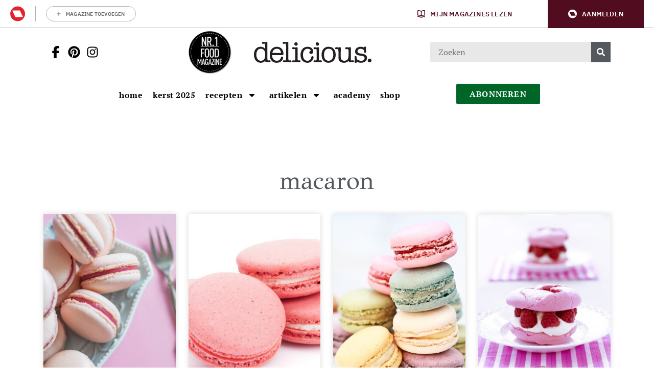

--- FILE ---
content_type: image/svg+xml
request_url: https://api.mijnmagazines.be/svg/icon/MMA.svg?v=351
body_size: 106
content:
<svg width="215" height="215" viewBox="0 0 215 215" fill="none" xmlns="http://www.w3.org/2000/svg">
<path fill-rule="evenodd" clip-rule="evenodd" d="M178.833 155.162H77.7667C76.1036 155.162 74.5887 154.205 73.8725 152.705L32.4252 65.8626C31.0594 62.9982 33.1467 59.6878 36.3197 59.6878H137.386C139.048 59.6878 140.564 60.6428 141.28 62.1446L182.727 148.985C184.095 151.85 182.006 155.162 178.833 155.162ZM107.576 0.117798C48.3117 0.117798 0.268799 48.1607 0.268799 107.425C0.268799 166.688 48.3117 214.73 107.576 214.73C166.841 214.73 214.883 166.688 214.883 107.425C214.883 48.1603 166.841 0.117798 107.576 0.117798Z" fill="#E42229"/>
</svg>
